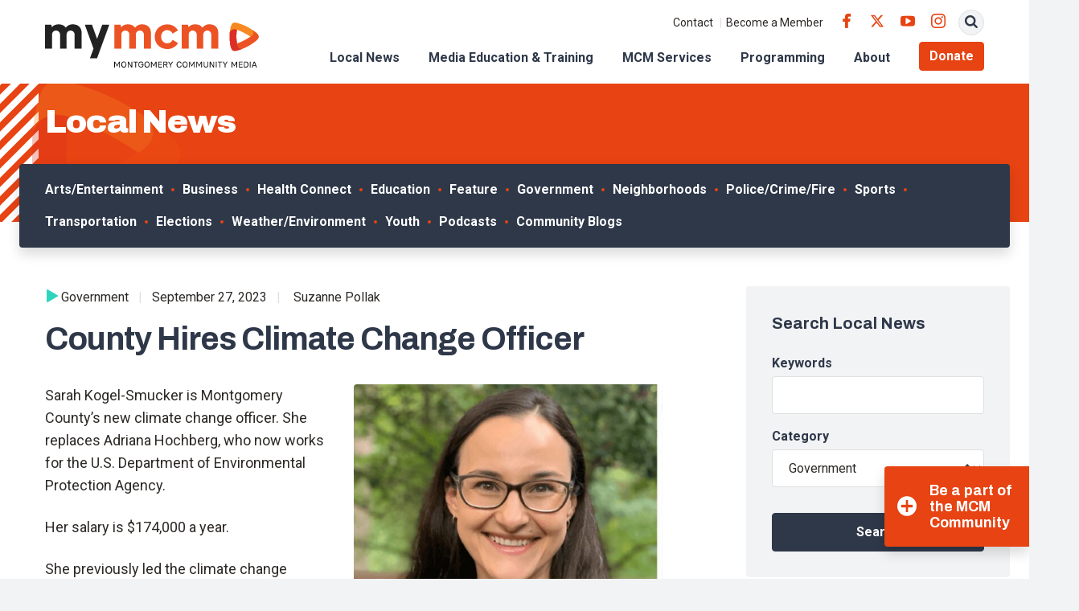

--- FILE ---
content_type: text/html; charset=UTF-8
request_url: https://www.mymcmedia.org/county-hires-climate-change-officer/
body_size: 18818
content:
<!DOCTYPE html>
<html lang="en" class="no-js">

<head>
  <meta charset="utf-8">
  <meta name="viewport" content="width=device-width, initial-scale=1, shrink-to-fit=no">
  <meta name="format-detection" content="telephone=no">

  <link rel="apple-touch-icon" sizes="180x180" href="https://s38408.pcdn.co/wp-content/themes/mymcmedia/src/favicons/apple-touch-icon.png">
  <link rel="icon" type="image/png" sizes="32x32" href="https://s38408.pcdn.co/wp-content/themes/mymcmedia/src/favicons/favicon-32x32.png">
  <link rel="icon" type="image/png" sizes="16x16" href="https://s38408.pcdn.co/wp-content/themes/mymcmedia/src/favicons/favicon-16x16.png">
  <link rel="shortcut icon" href="https://s38408.pcdn.co/wp-content/themes/mymcmedia/src/favicons/favicon.ico">
  <link rel="manifest" href="https://s38408.pcdn.co/wp-content/themes/mymcmedia/src/favicons/site.webmanifest">
  <link rel="mask-icon" href="https://s38408.pcdn.co/wp-content/themes/mymcmedia/src/favicons/safari-pinned-tab.svg" color="#E74313">
  <meta name="msapplication-TileImage" content="https://s38408.pcdn.co/wp-content/themes/mymcmedia/src/favicons/mstile-150x150.png">
  <meta name="msapplication-TileColor" content="#ffffff">
  <meta name="theme-color" content="#ffffff">

  <!-- Google Analytics -->
  <script>
    (function(i, s, o, g, r, a, m) {
      i['GoogleAnalyticsObject'] = r;
      i[r] = i[r] || function() {
        (i[r].q = i[r].q || []).push(arguments)
      }, i[r].l = 1 * new Date();
      a = s.createElement(o),
        m = s.getElementsByTagName(o)[0];
      a.async = 1;
      a.src = g;
      m.parentNode.insertBefore(a, m)
    })(window, document, 'script', '//www.google-analytics.com/analytics.js', 'ga');

    ga('create', 'UA-24746278-1', 'auto');
    ga('send', 'pageview');
  </script>

  <meta name='robots' content='index, follow, max-image-preview:large, max-snippet:-1, max-video-preview:-1' />
	<style>img:is([sizes="auto" i], [sizes^="auto," i]) { contain-intrinsic-size: 3000px 1500px }</style>
	
	<!-- This site is optimized with the Yoast SEO Premium plugin v26.7 (Yoast SEO v26.7) - https://yoast.com/wordpress/plugins/seo/ -->
	<title>County Hires Climate Change Officer - Montgomery Community Media</title>
	<link rel="canonical" href="https://www.mymcmedia.org/county-hires-climate-change-officer/" />
	<meta property="og:locale" content="en_US" />
	<meta property="og:type" content="article" />
	<meta property="og:title" content="County Hires Climate Change Officer" />
	<meta property="og:description" content="Sarah Kogel-Smucker is Montgomery County&#8217;s new climate change officer. She replaces Adriana Hochberg, who now works for the U.S. Department of Environmental Protection Agency. Her salary is $174,000 a year.&hellip; Read More" />
	<meta property="og:url" content="https://www.mymcmedia.org/county-hires-climate-change-officer/" />
	<meta property="og:site_name" content="Montgomery Community Media" />
	<meta property="article:published_time" content="2023-09-27T20:10:52+00:00" />
	<meta property="article:modified_time" content="2023-09-28T13:20:41+00:00" />
	<meta property="og:image" content="https://s38408.pcdn.co/wp-content/uploads/2023/09/sarah-Kogel-Smucker-1.jpg" />
	<meta property="og:image:width" content="1200" />
	<meta property="og:image:height" content="630" />
	<meta property="og:image:type" content="image/jpeg" />
	<meta name="author" content="Suzanne Pollak" />
	<meta name="twitter:card" content="summary_large_image" />
	<meta name="twitter:label1" content="Written by" />
	<meta name="twitter:data1" content="Suzanne Pollak" />
	<meta name="twitter:label2" content="Est. reading time" />
	<meta name="twitter:data2" content="1 minute" />
	<script type="application/ld+json" class="yoast-schema-graph">{"@context":"https://schema.org","@graph":[{"@type":"Article","@id":"https://www.mymcmedia.org/county-hires-climate-change-officer/#article","isPartOf":{"@id":"https://www.mymcmedia.org/county-hires-climate-change-officer/"},"author":{"name":"Suzanne Pollak","@id":"https://www.mymcmedia.org/#/schema/person/4d13ffda818bc42823acfc57f143a38e"},"headline":"County Hires Climate Change Officer","datePublished":"2023-09-27T20:10:52+00:00","dateModified":"2023-09-28T13:20:41+00:00","mainEntityOfPage":{"@id":"https://www.mymcmedia.org/county-hires-climate-change-officer/"},"wordCount":186,"image":{"@id":"https://www.mymcmedia.org/county-hires-climate-change-officer/#primaryimage"},"thumbnailUrl":"https://s38408.pcdn.co/wp-content/uploads/2023/09/sarah-Kogel-Smucker-1.jpg","keywords":["montgomery county","adriana hochberg","sarah kogel-smucker","climate change officer"],"articleSection":["Government"],"inLanguage":"en-US"},{"@type":"WebPage","@id":"https://www.mymcmedia.org/county-hires-climate-change-officer/","url":"https://www.mymcmedia.org/county-hires-climate-change-officer/","name":"County Hires Climate Change Officer - Montgomery Community Media","isPartOf":{"@id":"https://www.mymcmedia.org/#website"},"primaryImageOfPage":{"@id":"https://www.mymcmedia.org/county-hires-climate-change-officer/#primaryimage"},"image":{"@id":"https://www.mymcmedia.org/county-hires-climate-change-officer/#primaryimage"},"thumbnailUrl":"https://s38408.pcdn.co/wp-content/uploads/2023/09/sarah-Kogel-Smucker-1.jpg","datePublished":"2023-09-27T20:10:52+00:00","dateModified":"2023-09-28T13:20:41+00:00","author":{"@id":"https://www.mymcmedia.org/#/schema/person/4d13ffda818bc42823acfc57f143a38e"},"breadcrumb":{"@id":"https://www.mymcmedia.org/county-hires-climate-change-officer/#breadcrumb"},"inLanguage":"en-US","potentialAction":[{"@type":"ReadAction","target":["https://www.mymcmedia.org/county-hires-climate-change-officer/"]}]},{"@type":"ImageObject","inLanguage":"en-US","@id":"https://www.mymcmedia.org/county-hires-climate-change-officer/#primaryimage","url":"https://s38408.pcdn.co/wp-content/uploads/2023/09/sarah-Kogel-Smucker-1.jpg","contentUrl":"https://s38408.pcdn.co/wp-content/uploads/2023/09/sarah-Kogel-Smucker-1.jpg","width":1200,"height":630},{"@type":"BreadcrumbList","@id":"https://www.mymcmedia.org/county-hires-climate-change-officer/#breadcrumb","itemListElement":[{"@type":"ListItem","position":1,"name":"Home","item":"https://www.mymcmedia.org/"},{"@type":"ListItem","position":2,"name":"Local News","item":"https://www.mymcmedia.org/news/"},{"@type":"ListItem","position":3,"name":"County Hires Climate Change Officer"}]},{"@type":"WebSite","@id":"https://www.mymcmedia.org/#website","url":"https://www.mymcmedia.org/","name":"Montgomery Community Media","description":"Indpendent, nonprofit organization providing access to public meda to Montgomery County residents.","potentialAction":[{"@type":"SearchAction","target":{"@type":"EntryPoint","urlTemplate":"https://www.mymcmedia.org/?s={search_term_string}"},"query-input":{"@type":"PropertyValueSpecification","valueRequired":true,"valueName":"search_term_string"}}],"inLanguage":"en-US"},{"@type":"Person","@id":"https://www.mymcmedia.org/#/schema/person/4d13ffda818bc42823acfc57f143a38e","name":"Suzanne Pollak","image":{"@type":"ImageObject","inLanguage":"en-US","@id":"https://www.mymcmedia.org/#/schema/person/image/","url":"https://secure.gravatar.com/avatar/fead85a9571060243ef218a9cc88415796316941ac2ec99e9e73516ac7096ecf?s=96&d=mm&r=g","contentUrl":"https://secure.gravatar.com/avatar/fead85a9571060243ef218a9cc88415796316941ac2ec99e9e73516ac7096ecf?s=96&d=mm&r=g","caption":"Suzanne Pollak"},"sameAs":["michelleq"],"url":"https://www.mymcmedia.org/author/suzanne-pollak/"}]}</script>
	<!-- / Yoast SEO Premium plugin. -->


<link rel='dns-prefetch' href='//www.googletagmanager.com' />
<link rel='dns-prefetch' href='//fonts.googleapis.com' />
<script type="text/javascript">
/* <![CDATA[ */
window._wpemojiSettings = {"baseUrl":"https:\/\/s.w.org\/images\/core\/emoji\/16.0.1\/72x72\/","ext":".png","svgUrl":"https:\/\/s.w.org\/images\/core\/emoji\/16.0.1\/svg\/","svgExt":".svg","source":{"concatemoji":"https:\/\/s38408.pcdn.co\/wp-includes\/js\/wp-emoji-release.min.js?ver=6.8.3"}};
/*! This file is auto-generated */
!function(s,n){var o,i,e;function c(e){try{var t={supportTests:e,timestamp:(new Date).valueOf()};sessionStorage.setItem(o,JSON.stringify(t))}catch(e){}}function p(e,t,n){e.clearRect(0,0,e.canvas.width,e.canvas.height),e.fillText(t,0,0);var t=new Uint32Array(e.getImageData(0,0,e.canvas.width,e.canvas.height).data),a=(e.clearRect(0,0,e.canvas.width,e.canvas.height),e.fillText(n,0,0),new Uint32Array(e.getImageData(0,0,e.canvas.width,e.canvas.height).data));return t.every(function(e,t){return e===a[t]})}function u(e,t){e.clearRect(0,0,e.canvas.width,e.canvas.height),e.fillText(t,0,0);for(var n=e.getImageData(16,16,1,1),a=0;a<n.data.length;a++)if(0!==n.data[a])return!1;return!0}function f(e,t,n,a){switch(t){case"flag":return n(e,"\ud83c\udff3\ufe0f\u200d\u26a7\ufe0f","\ud83c\udff3\ufe0f\u200b\u26a7\ufe0f")?!1:!n(e,"\ud83c\udde8\ud83c\uddf6","\ud83c\udde8\u200b\ud83c\uddf6")&&!n(e,"\ud83c\udff4\udb40\udc67\udb40\udc62\udb40\udc65\udb40\udc6e\udb40\udc67\udb40\udc7f","\ud83c\udff4\u200b\udb40\udc67\u200b\udb40\udc62\u200b\udb40\udc65\u200b\udb40\udc6e\u200b\udb40\udc67\u200b\udb40\udc7f");case"emoji":return!a(e,"\ud83e\udedf")}return!1}function g(e,t,n,a){var r="undefined"!=typeof WorkerGlobalScope&&self instanceof WorkerGlobalScope?new OffscreenCanvas(300,150):s.createElement("canvas"),o=r.getContext("2d",{willReadFrequently:!0}),i=(o.textBaseline="top",o.font="600 32px Arial",{});return e.forEach(function(e){i[e]=t(o,e,n,a)}),i}function t(e){var t=s.createElement("script");t.src=e,t.defer=!0,s.head.appendChild(t)}"undefined"!=typeof Promise&&(o="wpEmojiSettingsSupports",i=["flag","emoji"],n.supports={everything:!0,everythingExceptFlag:!0},e=new Promise(function(e){s.addEventListener("DOMContentLoaded",e,{once:!0})}),new Promise(function(t){var n=function(){try{var e=JSON.parse(sessionStorage.getItem(o));if("object"==typeof e&&"number"==typeof e.timestamp&&(new Date).valueOf()<e.timestamp+604800&&"object"==typeof e.supportTests)return e.supportTests}catch(e){}return null}();if(!n){if("undefined"!=typeof Worker&&"undefined"!=typeof OffscreenCanvas&&"undefined"!=typeof URL&&URL.createObjectURL&&"undefined"!=typeof Blob)try{var e="postMessage("+g.toString()+"("+[JSON.stringify(i),f.toString(),p.toString(),u.toString()].join(",")+"));",a=new Blob([e],{type:"text/javascript"}),r=new Worker(URL.createObjectURL(a),{name:"wpTestEmojiSupports"});return void(r.onmessage=function(e){c(n=e.data),r.terminate(),t(n)})}catch(e){}c(n=g(i,f,p,u))}t(n)}).then(function(e){for(var t in e)n.supports[t]=e[t],n.supports.everything=n.supports.everything&&n.supports[t],"flag"!==t&&(n.supports.everythingExceptFlag=n.supports.everythingExceptFlag&&n.supports[t]);n.supports.everythingExceptFlag=n.supports.everythingExceptFlag&&!n.supports.flag,n.DOMReady=!1,n.readyCallback=function(){n.DOMReady=!0}}).then(function(){return e}).then(function(){var e;n.supports.everything||(n.readyCallback(),(e=n.source||{}).concatemoji?t(e.concatemoji):e.wpemoji&&e.twemoji&&(t(e.twemoji),t(e.wpemoji)))}))}((window,document),window._wpemojiSettings);
/* ]]> */
</script>
<style id='wp-emoji-styles-inline-css' type='text/css'>

	img.wp-smiley, img.emoji {
		display: inline !important;
		border: none !important;
		box-shadow: none !important;
		height: 1em !important;
		width: 1em !important;
		margin: 0 0.07em !important;
		vertical-align: -0.1em !important;
		background: none !important;
		padding: 0 !important;
	}
</style>
<link rel='stylesheet' id='wp-block-library-css' href='https://s38408.pcdn.co/wp-includes/css/dist/block-library/style.min.css?ver=6.8.3' type='text/css' media='all' />
<style id='classic-theme-styles-inline-css' type='text/css'>
/*! This file is auto-generated */
.wp-block-button__link{color:#fff;background-color:#32373c;border-radius:9999px;box-shadow:none;text-decoration:none;padding:calc(.667em + 2px) calc(1.333em + 2px);font-size:1.125em}.wp-block-file__button{background:#32373c;color:#fff;text-decoration:none}
</style>
<style id='widget-for-eventbrite-api-display-eventbrite-events-style-inline-css' type='text/css'>


</style>
<style id='global-styles-inline-css' type='text/css'>
:root{--wp--preset--aspect-ratio--square: 1;--wp--preset--aspect-ratio--4-3: 4/3;--wp--preset--aspect-ratio--3-4: 3/4;--wp--preset--aspect-ratio--3-2: 3/2;--wp--preset--aspect-ratio--2-3: 2/3;--wp--preset--aspect-ratio--16-9: 16/9;--wp--preset--aspect-ratio--9-16: 9/16;--wp--preset--color--black: #000000;--wp--preset--color--cyan-bluish-gray: #abb8c3;--wp--preset--color--white: #ffffff;--wp--preset--color--pale-pink: #f78da7;--wp--preset--color--vivid-red: #cf2e2e;--wp--preset--color--luminous-vivid-orange: #ff6900;--wp--preset--color--luminous-vivid-amber: #fcb900;--wp--preset--color--light-green-cyan: #7bdcb5;--wp--preset--color--vivid-green-cyan: #00d084;--wp--preset--color--pale-cyan-blue: #8ed1fc;--wp--preset--color--vivid-cyan-blue: #0693e3;--wp--preset--color--vivid-purple: #9b51e0;--wp--preset--gradient--vivid-cyan-blue-to-vivid-purple: linear-gradient(135deg,rgba(6,147,227,1) 0%,rgb(155,81,224) 100%);--wp--preset--gradient--light-green-cyan-to-vivid-green-cyan: linear-gradient(135deg,rgb(122,220,180) 0%,rgb(0,208,130) 100%);--wp--preset--gradient--luminous-vivid-amber-to-luminous-vivid-orange: linear-gradient(135deg,rgba(252,185,0,1) 0%,rgba(255,105,0,1) 100%);--wp--preset--gradient--luminous-vivid-orange-to-vivid-red: linear-gradient(135deg,rgba(255,105,0,1) 0%,rgb(207,46,46) 100%);--wp--preset--gradient--very-light-gray-to-cyan-bluish-gray: linear-gradient(135deg,rgb(238,238,238) 0%,rgb(169,184,195) 100%);--wp--preset--gradient--cool-to-warm-spectrum: linear-gradient(135deg,rgb(74,234,220) 0%,rgb(151,120,209) 20%,rgb(207,42,186) 40%,rgb(238,44,130) 60%,rgb(251,105,98) 80%,rgb(254,248,76) 100%);--wp--preset--gradient--blush-light-purple: linear-gradient(135deg,rgb(255,206,236) 0%,rgb(152,150,240) 100%);--wp--preset--gradient--blush-bordeaux: linear-gradient(135deg,rgb(254,205,165) 0%,rgb(254,45,45) 50%,rgb(107,0,62) 100%);--wp--preset--gradient--luminous-dusk: linear-gradient(135deg,rgb(255,203,112) 0%,rgb(199,81,192) 50%,rgb(65,88,208) 100%);--wp--preset--gradient--pale-ocean: linear-gradient(135deg,rgb(255,245,203) 0%,rgb(182,227,212) 50%,rgb(51,167,181) 100%);--wp--preset--gradient--electric-grass: linear-gradient(135deg,rgb(202,248,128) 0%,rgb(113,206,126) 100%);--wp--preset--gradient--midnight: linear-gradient(135deg,rgb(2,3,129) 0%,rgb(40,116,252) 100%);--wp--preset--font-size--small: 13px;--wp--preset--font-size--medium: 20px;--wp--preset--font-size--large: 36px;--wp--preset--font-size--x-large: 42px;--wp--preset--spacing--20: 0.44rem;--wp--preset--spacing--30: 0.67rem;--wp--preset--spacing--40: 1rem;--wp--preset--spacing--50: 1.5rem;--wp--preset--spacing--60: 2.25rem;--wp--preset--spacing--70: 3.38rem;--wp--preset--spacing--80: 5.06rem;--wp--preset--shadow--natural: 6px 6px 9px rgba(0, 0, 0, 0.2);--wp--preset--shadow--deep: 12px 12px 50px rgba(0, 0, 0, 0.4);--wp--preset--shadow--sharp: 6px 6px 0px rgba(0, 0, 0, 0.2);--wp--preset--shadow--outlined: 6px 6px 0px -3px rgba(255, 255, 255, 1), 6px 6px rgba(0, 0, 0, 1);--wp--preset--shadow--crisp: 6px 6px 0px rgba(0, 0, 0, 1);}:where(.is-layout-flex){gap: 0.5em;}:where(.is-layout-grid){gap: 0.5em;}body .is-layout-flex{display: flex;}.is-layout-flex{flex-wrap: wrap;align-items: center;}.is-layout-flex > :is(*, div){margin: 0;}body .is-layout-grid{display: grid;}.is-layout-grid > :is(*, div){margin: 0;}:where(.wp-block-columns.is-layout-flex){gap: 2em;}:where(.wp-block-columns.is-layout-grid){gap: 2em;}:where(.wp-block-post-template.is-layout-flex){gap: 1.25em;}:where(.wp-block-post-template.is-layout-grid){gap: 1.25em;}.has-black-color{color: var(--wp--preset--color--black) !important;}.has-cyan-bluish-gray-color{color: var(--wp--preset--color--cyan-bluish-gray) !important;}.has-white-color{color: var(--wp--preset--color--white) !important;}.has-pale-pink-color{color: var(--wp--preset--color--pale-pink) !important;}.has-vivid-red-color{color: var(--wp--preset--color--vivid-red) !important;}.has-luminous-vivid-orange-color{color: var(--wp--preset--color--luminous-vivid-orange) !important;}.has-luminous-vivid-amber-color{color: var(--wp--preset--color--luminous-vivid-amber) !important;}.has-light-green-cyan-color{color: var(--wp--preset--color--light-green-cyan) !important;}.has-vivid-green-cyan-color{color: var(--wp--preset--color--vivid-green-cyan) !important;}.has-pale-cyan-blue-color{color: var(--wp--preset--color--pale-cyan-blue) !important;}.has-vivid-cyan-blue-color{color: var(--wp--preset--color--vivid-cyan-blue) !important;}.has-vivid-purple-color{color: var(--wp--preset--color--vivid-purple) !important;}.has-black-background-color{background-color: var(--wp--preset--color--black) !important;}.has-cyan-bluish-gray-background-color{background-color: var(--wp--preset--color--cyan-bluish-gray) !important;}.has-white-background-color{background-color: var(--wp--preset--color--white) !important;}.has-pale-pink-background-color{background-color: var(--wp--preset--color--pale-pink) !important;}.has-vivid-red-background-color{background-color: var(--wp--preset--color--vivid-red) !important;}.has-luminous-vivid-orange-background-color{background-color: var(--wp--preset--color--luminous-vivid-orange) !important;}.has-luminous-vivid-amber-background-color{background-color: var(--wp--preset--color--luminous-vivid-amber) !important;}.has-light-green-cyan-background-color{background-color: var(--wp--preset--color--light-green-cyan) !important;}.has-vivid-green-cyan-background-color{background-color: var(--wp--preset--color--vivid-green-cyan) !important;}.has-pale-cyan-blue-background-color{background-color: var(--wp--preset--color--pale-cyan-blue) !important;}.has-vivid-cyan-blue-background-color{background-color: var(--wp--preset--color--vivid-cyan-blue) !important;}.has-vivid-purple-background-color{background-color: var(--wp--preset--color--vivid-purple) !important;}.has-black-border-color{border-color: var(--wp--preset--color--black) !important;}.has-cyan-bluish-gray-border-color{border-color: var(--wp--preset--color--cyan-bluish-gray) !important;}.has-white-border-color{border-color: var(--wp--preset--color--white) !important;}.has-pale-pink-border-color{border-color: var(--wp--preset--color--pale-pink) !important;}.has-vivid-red-border-color{border-color: var(--wp--preset--color--vivid-red) !important;}.has-luminous-vivid-orange-border-color{border-color: var(--wp--preset--color--luminous-vivid-orange) !important;}.has-luminous-vivid-amber-border-color{border-color: var(--wp--preset--color--luminous-vivid-amber) !important;}.has-light-green-cyan-border-color{border-color: var(--wp--preset--color--light-green-cyan) !important;}.has-vivid-green-cyan-border-color{border-color: var(--wp--preset--color--vivid-green-cyan) !important;}.has-pale-cyan-blue-border-color{border-color: var(--wp--preset--color--pale-cyan-blue) !important;}.has-vivid-cyan-blue-border-color{border-color: var(--wp--preset--color--vivid-cyan-blue) !important;}.has-vivid-purple-border-color{border-color: var(--wp--preset--color--vivid-purple) !important;}.has-vivid-cyan-blue-to-vivid-purple-gradient-background{background: var(--wp--preset--gradient--vivid-cyan-blue-to-vivid-purple) !important;}.has-light-green-cyan-to-vivid-green-cyan-gradient-background{background: var(--wp--preset--gradient--light-green-cyan-to-vivid-green-cyan) !important;}.has-luminous-vivid-amber-to-luminous-vivid-orange-gradient-background{background: var(--wp--preset--gradient--luminous-vivid-amber-to-luminous-vivid-orange) !important;}.has-luminous-vivid-orange-to-vivid-red-gradient-background{background: var(--wp--preset--gradient--luminous-vivid-orange-to-vivid-red) !important;}.has-very-light-gray-to-cyan-bluish-gray-gradient-background{background: var(--wp--preset--gradient--very-light-gray-to-cyan-bluish-gray) !important;}.has-cool-to-warm-spectrum-gradient-background{background: var(--wp--preset--gradient--cool-to-warm-spectrum) !important;}.has-blush-light-purple-gradient-background{background: var(--wp--preset--gradient--blush-light-purple) !important;}.has-blush-bordeaux-gradient-background{background: var(--wp--preset--gradient--blush-bordeaux) !important;}.has-luminous-dusk-gradient-background{background: var(--wp--preset--gradient--luminous-dusk) !important;}.has-pale-ocean-gradient-background{background: var(--wp--preset--gradient--pale-ocean) !important;}.has-electric-grass-gradient-background{background: var(--wp--preset--gradient--electric-grass) !important;}.has-midnight-gradient-background{background: var(--wp--preset--gradient--midnight) !important;}.has-small-font-size{font-size: var(--wp--preset--font-size--small) !important;}.has-medium-font-size{font-size: var(--wp--preset--font-size--medium) !important;}.has-large-font-size{font-size: var(--wp--preset--font-size--large) !important;}.has-x-large-font-size{font-size: var(--wp--preset--font-size--x-large) !important;}
:where(.wp-block-post-template.is-layout-flex){gap: 1.25em;}:where(.wp-block-post-template.is-layout-grid){gap: 1.25em;}
:where(.wp-block-columns.is-layout-flex){gap: 2em;}:where(.wp-block-columns.is-layout-grid){gap: 2em;}
:root :where(.wp-block-pullquote){font-size: 1.5em;line-height: 1.6;}
</style>
<link rel='stylesheet' id='finalTilesGallery_stylesheet-css' href='https://s38408.pcdn.co/wp-content/plugins/final-tiles-grid-gallery-lite/scripts/ftg.css?ver=3.6.10' type='text/css' media='all' />
<link rel='stylesheet' id='fontawesome_stylesheet-css' href='https://s38408.pcdn.co/wp-content/plugins/final-tiles-grid-gallery-lite/fonts/font-awesome/css/font-awesome.min.css?ver=6.8.3' type='text/css' media='all' />
<link rel='stylesheet' id='wooslider-flexslider-css' href='https://s38408.pcdn.co/wp-content/plugins/wooslider/assets/css/flexslider.css?ver=2.0.1' type='text/css' media='all' />
<link rel='stylesheet' id='wooslider-common-css' href='https://s38408.pcdn.co/wp-content/plugins/wooslider/assets/css/style.css?ver=2.0.1' type='text/css' media='all' />
<link rel='stylesheet' id='widget-for-eventbrite-api-css' href='https://s38408.pcdn.co/wp-content/plugins/widget-for-eventbrite-api/frontend/css/frontend.css?ver=6.5.3' type='text/css' media='all' />
<link rel='stylesheet' id='google-fonts-css' href='https://fonts.googleapis.com/css2?family=Archivo:ital,wght@0,400;0,700;0,900;1,400;1,700;1,900&#038;family=Roboto:ital,wght@0,400;0,500;0,700;1,400;1,500;1,700&#038;display=swap' type='text/css' media='all' />
<link rel='stylesheet' id='icomoon-css' href='https://s38408.pcdn.co/wp-content/themes/mymcmedia/src/fonts/icomoon/style.css?ver=6.8.3' type='text/css' media='all' />
<link rel='stylesheet' id='style-css' href='https://s38408.pcdn.co/wp-content/themes/mymcmedia/dist/css/style.css?ver=20230307-214111' type='text/css' media='all' />
<link rel='stylesheet' id='simcal-qtip-css' href='https://s38408.pcdn.co/wp-content/plugins/google-calendar-events/assets/generated/vendor/jquery.qtip.min.css?ver=3.6.1' type='text/css' media='all' />
<link rel='stylesheet' id='simcal-default-calendar-grid-css' href='https://s38408.pcdn.co/wp-content/plugins/google-calendar-events/assets/generated/default-calendar-grid.min.css?ver=3.6.1' type='text/css' media='all' />
<link rel='stylesheet' id='simcal-default-calendar-list-css' href='https://s38408.pcdn.co/wp-content/plugins/google-calendar-events/assets/generated/default-calendar-list.min.css?ver=3.6.1' type='text/css' media='all' />
<script type="text/javascript" id="widget-for-eventbrite-api-display-eventbrite-events-script-js-extra">
/* <![CDATA[ */
var wfea_freemius = {"current_plan":"PLAN_NAME","can_use_premium_code":"","is_plan_silver":"","is_plan_gold":"","is_plan_platinum":""};
var wfea_controls_meta = {"common":{"free":[{"name":"wfea_limit","label":"Number of Events to Display","type":"number","args":{"default":5}},{"name":"wfea_order_by","label":"Event Sort Order","type":"select2","args":{"options":{"asc":"Ascending Date","desc":"Descending Date","created_asc":"Created Date \u2013 ascending","created_desc":"Created Date \u2013 descending","published_asc":"EB Published Ascending","published_desc":"EB Published Descending"}}}]},"display":{"free":[{"name":"wfea_booknow","label":"Book Now button"},{"name":"wfea_date","label":"Event Date\/Time in Heading","args":{"condition":{"wfea_layout!":"short_date"}}},{"name":"wfea_excerpt","label":"Excerpt of Event Summary"},{"name":"wfea_thumb","label":"Image Display"},{"name":"wfea_thumb_original","label":"High Resolution Image","args":{"condition":{"wfea_thumb":["true"]}}},{"name":"wfea_readmore","label":"Read More Link on Excerpt","args":{"condition":{"wfea_layout!":["cal","cal_list"]}}}]},"enabling":{"free":[{"name":"wfea_newtab","label":"Link to EB in New Tab","args":{"default":"","condition":{"wfea_layout!":["cal","cal_list"]}}}]},"filtering":[],"selection":{"free":[{"name":"wfea_status","label":"Event Status","type":"select2","args":{"options":{"live":"Live","started":"Started","ended":"Ended","canceled":"Canceled","draft":"Draft","all":"All"},"default":"live","multiple":"true"}}]},"settings":{"free":[{"name":"wfea_booknow_text","label":"Book Now Wording","type":"text","args":{"default":"Register >>"}},{"name":"wfea_css_class","label":"Custom CSS Class","type":"text"},{"name":"wfea_cssID","label":"Custom CSS ID","type":"text"},{"name":"wfea_thumb_align","label":"Image Alignment","type":"select2","args":{"options":{"eaw-alignleft":"Left","eaw-alignright":"Right","eaw-aligncenter":"Center"},"condition":{"wfea_layout":"widget"},"default":"eaw-alignright"}},{"name":"wfea_length","label":"Length of Description","type":"number"},{"name":"wfea_thumb_width","label":"Image Width","type":"number","args":{"condition":{"wfea_layout":"widget"},"default":350,"max":""}},{"name":"wfea_thumb_default","label":"Default Image","type":"text"},{"name":"wfea_readmore_text","label":"Read More Wording","type":"text","args":{"default":"Read More >>","condition":{"wfea_layout!":["cal","cal_list"]}}}]},"ajaxurl":"https:\/\/www.mymcmedia.org\/wp-admin\/admin-ajax.php","nonce":"08d9857663"};
/* ]]> */
</script>
<script type="text/javascript" src="https://s38408.pcdn.co/wp-includes/js/jquery/jquery.min.js?ver=3.7.1" id="jquery-core-js"></script>
<script type="text/javascript" src="https://s38408.pcdn.co/wp-includes/js/jquery/jquery-migrate.min.js?ver=3.4.1" id="jquery-migrate-js"></script>
<script type="text/javascript" src="https://s38408.pcdn.co/wp-includes/js/jquery/ui/core.min.js?ver=1.13.3" id="jquery-ui-core-js"></script>
<script type="text/javascript" src="https://s38408.pcdn.co/wp-includes/js/jquery/ui/mouse.min.js?ver=1.13.3" id="jquery-ui-mouse-js"></script>
<script type="text/javascript" src="https://s38408.pcdn.co/wp-includes/js/jquery/ui/resizable.min.js?ver=1.13.3" id="jquery-ui-resizable-js"></script>
<script type="text/javascript" src="https://s38408.pcdn.co/wp-includes/js/jquery/ui/draggable.min.js?ver=1.13.3" id="jquery-ui-draggable-js"></script>
<script type="text/javascript" src="https://s38408.pcdn.co/wp-includes/js/jquery/ui/controlgroup.min.js?ver=1.13.3" id="jquery-ui-controlgroup-js"></script>
<script type="text/javascript" src="https://s38408.pcdn.co/wp-includes/js/jquery/ui/checkboxradio.min.js?ver=1.13.3" id="jquery-ui-checkboxradio-js"></script>
<script type="text/javascript" src="https://s38408.pcdn.co/wp-includes/js/jquery/ui/button.min.js?ver=1.13.3" id="jquery-ui-button-js"></script>
<script type="text/javascript" src="https://s38408.pcdn.co/wp-includes/js/jquery/ui/dialog.min.js?ver=1.13.3" id="jquery-ui-dialog-js"></script>
<script type="text/javascript" id="widget-for-eventbrite-api-js-extra">
/* <![CDATA[ */
var wfea_frontend = {"ajaxurl":"https:\/\/www.mymcmedia.org\/wp-admin\/admin-ajax.php","nonce":"686df7a9b5"};
/* ]]> */
</script>
<script type="text/javascript" id="widget-for-eventbrite-api-js-before">
/* <![CDATA[ */
console.debug = function() {};
/* ]]> */
</script>
<script type="text/javascript" src="https://s38408.pcdn.co/wp-content/plugins/widget-for-eventbrite-api/frontend/js/frontend.js?ver=6.5.3" id="widget-for-eventbrite-api-js"></script>

<!-- Google tag (gtag.js) snippet added by Site Kit -->
<!-- Google Analytics snippet added by Site Kit -->
<!-- Google Ads snippet added by Site Kit -->
<script type="text/javascript" src="https://www.googletagmanager.com/gtag/js?id=GT-WKGP733" id="google_gtagjs-js" async></script>
<script type="text/javascript" id="google_gtagjs-js-after">
/* <![CDATA[ */
window.dataLayer = window.dataLayer || [];function gtag(){dataLayer.push(arguments);}
gtag("set","linker",{"domains":["www.mymcmedia.org"]});
gtag("js", new Date());
gtag("set", "developer_id.dZTNiMT", true);
gtag("config", "GT-WKGP733");
gtag("config", "AW-1005953353");
 window._googlesitekit = window._googlesitekit || {}; window._googlesitekit.throttledEvents = []; window._googlesitekit.gtagEvent = (name, data) => { var key = JSON.stringify( { name, data } ); if ( !! window._googlesitekit.throttledEvents[ key ] ) { return; } window._googlesitekit.throttledEvents[ key ] = true; setTimeout( () => { delete window._googlesitekit.throttledEvents[ key ]; }, 5 ); gtag( "event", name, { ...data, event_source: "site-kit" } ); }; 
/* ]]> */
</script>
<link rel="https://api.w.org/" href="https://www.mymcmedia.org/wp-json/" /><link rel="alternate" title="JSON" type="application/json" href="https://www.mymcmedia.org/wp-json/wp/v2/posts/101673" /><link rel="EditURI" type="application/rsd+xml" title="RSD" href="https://www.mymcmedia.org/xmlrpc.php?rsd" />
<meta name="generator" content="WordPress 6.8.3" />
<link rel='shortlink' href='https://www.mymcmedia.org/?p=101673' />
<link rel="alternate" title="oEmbed (JSON)" type="application/json+oembed" href="https://www.mymcmedia.org/wp-json/oembed/1.0/embed?url=https%3A%2F%2Fwww.mymcmedia.org%2Fcounty-hires-climate-change-officer%2F" />
<link rel="alternate" title="oEmbed (XML)" type="text/xml+oembed" href="https://www.mymcmedia.org/wp-json/oembed/1.0/embed?url=https%3A%2F%2Fwww.mymcmedia.org%2Fcounty-hires-climate-change-officer%2F&#038;format=xml" />
<meta name="generator" content="Site Kit by Google 1.170.0" /><meta name="et-api-version" content="v1"><meta name="et-api-origin" content="https://www.mymcmedia.org"><link rel="https://theeventscalendar.com/" href="https://www.mymcmedia.org/wp-json/tribe/tickets/v1/" /><meta name="tec-api-version" content="v1"><meta name="tec-api-origin" content="https://www.mymcmedia.org"><link rel="alternate" href="https://www.mymcmedia.org/wp-json/tribe/events/v1/" />
<!-- Google Tag Manager snippet added by Site Kit -->
<script type="text/javascript">
/* <![CDATA[ */

			( function( w, d, s, l, i ) {
				w[l] = w[l] || [];
				w[l].push( {'gtm.start': new Date().getTime(), event: 'gtm.js'} );
				var f = d.getElementsByTagName( s )[0],
					j = d.createElement( s ), dl = l != 'dataLayer' ? '&l=' + l : '';
				j.async = true;
				j.src = 'https://www.googletagmanager.com/gtm.js?id=' + i + dl;
				f.parentNode.insertBefore( j, f );
			} )( window, document, 'script', 'dataLayer', 'GTM-P83JQ3F' );
			
/* ]]> */
</script>

<!-- End Google Tag Manager snippet added by Site Kit -->
		<style type="text/css" id="wp-custom-css">
			.page-id-867 .hero-form .gform_wrapper.gravity-theme .gform_footer {
  position: static;
  margin-top: 16px
}

.page-id-867 .hero-form .gform_footer.top_label {
  padding-left: 0 !important
}


.donation-form .section {
  background-color: #fff;
  display: initial;
  text-align: left;
  padding: 0
}

.donation-form .donation-form h3 {
  margin-top: 1.5rem
}

.donation-form select {
  background-color: #fff
}

.donation-form .radio input,
.page-id-1801 .donation-form .checkbox input {
  margin-right: 6px
}

.donation-form #express-submit {
  color: #fff;
  background-color: #e74313;
  border-color: #e74313;
  display: inline-block;
  font-family: Roboto, sans-serif;
  font-weight: 600;
  text-align: center;
  text-decoration: none;
  vertical-align: middle;
  user-select: none;
  border: .0625rem solid transparent;
  padding: .6875rem 1rem;
  font-size: 1rem;
  line-height: 1.5;
  border-radius: .25rem;
  transition: color .15s ease-in-out, background-color .15s ease-in-out, border-color .15s ease-in-out, box-shadow .15s ease-in-out;
  margin-top: 24px;
}

.donation-form #express-submit:hover {
  color: #fff;
  background-color: #ed6a25;
  border-color: #ed6a25;
}

.studio-rentals-form #field_7_6 {
  margin-top: 1rem;
}

.studio-rentals-form #input_7_6 {
  background-color: #434c5c;
  padding: .65972rem 1rem;
  border-radius: .25rem;
  min-height: 200px;
}

.studio-rentals-form #field_7_11 {
  margin-top: 1rem;
}

.studio-rentals-form #input_7_11 {
  height: 48px;
  display: flex;
  align-items: center;
  background-color: #434c5c;
  padding: .65972rem 1rem;
  border-radius: .25rem;
}

.studio-rentals-form #input_7_11 .gchoice {
  display: inline-block;
  margin-right: 1rem;
}

.studio-rentals-form #input_7_5 {
  min-height: 200px;
}		</style>
		</head>

<body class="wp-singular post-template-default single single-post postid-101673 single-format-standard wp-theme-mymcmedia tribe-no-js tec-no-tickets-on-recurring tec-no-rsvp-on-recurring tribe-theme-mymcmedia">
  <div id="page" class="hfeed site">
    <a class="skip-link sr-only sr-only-focusable" href="#content">Skip to content</a>

    
    <header id="header" class="site-header">
      <nav id="site-nav" class="navbar navbar-expand-lg site-navbar" aria-labelledby="site-nav-label">
        <div class="navbar-area-1">
          <div class="container">
            <h1 class="navbar-brand">
              <a rel="home" href="https://www.mymcmedia.org" itemprop="url">
                <img class="site-logo" src="https://s38408.pcdn.co/wp-content/themes/mymcmedia/src/img/site-logo.svg" alt="Montgomery Community Media logo">
              </a>
            </h1>

            <button class="navbar-toggler" type="button" data-toggle="collapse" data-target="#navbarNav" aria-controls="navbarNav" aria-expanded="false" aria-label="Toggle navigation">
              <span class="navbar-toggler-icon"></span>
            </button>
          </div>
        </div>

        <div class="navbar-area-2">
          <div class="container navbar-nav-container">
            <h2 id="site-nav-label" class="sr-only">Main Navigation</h2>

            <div id="navbarNav" class="collapse navbar-collapse">
              <div class="navbar-nav-wrap">
                                  <ul class="navbar-nav">
                                          <li class="nav-item has-sub-menu has-full-dropdown">

                                                  <a class="nav-link" href="https://www.mymcmedia.org/local-news/" target="_self">
                            Local News                            <span class="sub-menu-toggler"></span>                          </a>
                        
                                                  <div class="dropdown">
                            <div class="dropdown-inner">
                                                              <h6 class="sub-menu-heading">Local News Categories</h6>
                              
                              <ul class="sub-menu sub-menu-categories">

                                                                    <li>
                                      <a href="https://www.mymcmedia.org/category/arts/" target="_self">
                                        <img width="100" height="100" src="https://s38408.pcdn.co/wp-content/uploads/2021/06/art-thumbnail.jpg" class="attachment-thumbnail size-thumbnail" alt="" decoding="async" />                                        Arts/Entertainment                                      </a>
                                    </li>
                                                                    <li>
                                      <a href="https://www.mymcmedia.org/category/business/" target="_self">
                                        <img width="100" height="100" src="https://s38408.pcdn.co/wp-content/uploads/2021/06/business-thumbnail.jpg" class="attachment-thumbnail size-thumbnail" alt="" decoding="async" />                                        Business                                      </a>
                                    </li>
                                                                    <li>
                                      <a href="https://www.mymcmedia.org/category/education/" target="_self">
                                        <img width="100" height="100" src="https://s38408.pcdn.co/wp-content/uploads/2021/06/education-thumbnail.jpg" class="attachment-thumbnail size-thumbnail" alt="" decoding="async" />                                        Education                                      </a>
                                    </li>
                                                                    <li>
                                      <a href="https://www.mymcmedia.org/category/government/" target="_self">
                                        <img width="100" height="100" src="https://s38408.pcdn.co/wp-content/uploads/2021/06/government-thumbnail.jpg" class="attachment-thumbnail size-thumbnail" alt="" decoding="async" />                                        Government                                      </a>
                                    </li>
                                                                    <li>
                                      <a href="https://www.mymcmedia.org/mcm-health-connect/" target="_self">
                                        <img width="100" height="100" src="https://s38408.pcdn.co/wp-content/uploads/2021/06/covid-thumbnail.jpg" class="attachment-thumbnail size-thumbnail" alt="" decoding="async" />                                        Health Connect                                      </a>
                                    </li>
                                                                    <li>
                                      <a href="https://www.mymcmedia.org/hola-montgomery/" target="_self">
                                        <img width="100" height="100" src="https://s38408.pcdn.co/wp-content/uploads/2021/06/hola-montgomery-thumbnail.jpg" class="attachment-thumbnail size-thumbnail" alt="" decoding="async" />                                        Hola Montgomery                                      </a>
                                    </li>
                                                                    <li>
                                      <a href="https://www.mymcmedia.org/category/police-and-fire/" target="_self">
                                        <img width="100" height="100" src="https://s38408.pcdn.co/wp-content/uploads/2021/06/police-thumbnail.jpg" class="attachment-thumbnail size-thumbnail" alt="" decoding="async" />                                        Police/Crime/Fire                                      </a>
                                    </li>
                                                                    <li>
                                      <a href="https://www.mymcmedia.org/category/sports/" target="_self">
                                        <img width="100" height="100" src="https://s38408.pcdn.co/wp-content/uploads/2021/06/sports-thumbnail.jpg" class="attachment-thumbnail size-thumbnail" alt="" decoding="async" />                                        Sports                                      </a>
                                    </li>
                                                                    <li>
                                      <a href="https://www.mymcmedia.org/category/transportation/" target="_self">
                                        <img width="100" height="100" src="https://s38408.pcdn.co/wp-content/uploads/2021/06/transportation-thumbnail.jpg" class="attachment-thumbnail size-thumbnail" alt="" decoding="async" />                                        Transportation                                      </a>
                                    </li>
                                                                    <li>
                                      <a href="https://www.mymcmedia.org/category/vote/" target="_self">
                                        <img width="100" height="100" src="https://s38408.pcdn.co/wp-content/uploads/2021/11/vote-thumbnail.jpg" class="attachment-thumbnail size-thumbnail" alt="" decoding="async" />                                        Elections                                      </a>
                                    </li>
                                                                    <li>
                                      <a href="https://www.mymcmedia.org/category/weather-environment/" target="_self">
                                        <img width="100" height="100" src="https://s38408.pcdn.co/wp-content/uploads/2021/09/tree-four-season-collage-picture-id1287244794.jpg" class="attachment-thumbnail size-thumbnail" alt="" decoding="async" />                                        Weather/Environment                                      </a>
                                    </li>
                                                                    <li>
                                      <a href="https://www.mymcmedia.org/category/youth/" target="_self">
                                        <img width="100" height="100" src="https://s38408.pcdn.co/wp-content/uploads/2021/11/youth-thumbnail.jpg" class="attachment-thumbnail size-thumbnail" alt="" decoding="async" />                                        Youth                                      </a>
                                    </li>
                                                                    <li>
                                      <a href="https://www.mymcmedia.org/community-blogs/" target="_self">
                                        <img width="100" height="100" src="https://s38408.pcdn.co/wp-content/uploads/2021/06/community-thumbnail.jpg" class="attachment-thumbnail size-thumbnail" alt="" decoding="async" />                                        Community Blogs                                      </a>
                                    </li>
                                                                    <li>
                                      <a href="https://www.mymcmedia.org/upcoming-events/" target="_self">
                                        <img width="100" height="100" src="https://s38408.pcdn.co/wp-content/uploads/2025/11/upcoming-events-thumbnail.png" class="attachment-thumbnail size-thumbnail" alt="" decoding="async" />                                        Upcoming Events                                      </a>
                                    </li>
                                
                              </ul>
                            </div>
                          </div>

                        
                      </li>
                                          <li class="nav-item has-sub-menu has-full-dropdown">

                                                  <a class="nav-link" href="https://www.mymcmedia.org/media-education-training/" target="_self">
                            Media Education &amp; Training                            <span class="sub-menu-toggler"></span>                          </a>
                        
                        
                          <div class="dropdown">
                            <div class="dropdown-inner">
                              <div class="row">

                                                                    <div class="col-12 col-md-6 col-lg-4 mb-4 mb-lg-0">
                                      <a href="/classes" target="_self">
                                        <div class="menu-imgbox">
                                          <div class="imgbox-img">
                                            <img width="448" height="252" src="https://s38408.pcdn.co/wp-content/uploads/2023/03/video-camera-16x9-1-448x252.jpg" class="attachment-448x252_crop size-448x252_crop" alt="" decoding="async" fetchpriority="high" srcset="https://s38408.pcdn.co/wp-content/uploads/2023/03/video-camera-16x9-1-448x252.jpg 448w, https://s38408.pcdn.co/wp-content/uploads/2023/03/video-camera-16x9-1-300x169.jpg 300w, https://s38408.pcdn.co/wp-content/uploads/2023/03/video-camera-16x9-1-1024x576.jpg 1024w, https://s38408.pcdn.co/wp-content/uploads/2023/03/video-camera-16x9-1-768x432.jpg 768w, https://s38408.pcdn.co/wp-content/uploads/2023/03/video-camera-16x9-1-688x387.jpg 688w, https://s38408.pcdn.co/wp-content/uploads/2023/03/video-camera-16x9-1.jpg 1200w" sizes="(max-width: 448px) 100vw, 448px" />                                          </div>

                                          <span class="h4 imgbox-text">Classes, Programs and Events</span>
                                        </div>
                                      </a>
                                    </div>
                                                                    <div class="col-12 col-md-6 col-lg-4 mb-4 mb-lg-0">
                                      <a href="/media-education-training/membership" target="_self">
                                        <div class="menu-imgbox">
                                          <div class="imgbox-img">
                                            <img width="448" height="252" src="https://s38408.pcdn.co/wp-content/uploads/2023/03/group-huddle-16x9-1-448x252.jpg" class="attachment-448x252_crop size-448x252_crop" alt="" decoding="async" srcset="https://s38408.pcdn.co/wp-content/uploads/2023/03/group-huddle-16x9-1-448x252.jpg 448w, https://s38408.pcdn.co/wp-content/uploads/2023/03/group-huddle-16x9-1-300x169.jpg 300w, https://s38408.pcdn.co/wp-content/uploads/2023/03/group-huddle-16x9-1-1024x576.jpg 1024w, https://s38408.pcdn.co/wp-content/uploads/2023/03/group-huddle-16x9-1-768x432.jpg 768w, https://s38408.pcdn.co/wp-content/uploads/2023/03/group-huddle-16x9-1-688x387.jpg 688w, https://s38408.pcdn.co/wp-content/uploads/2023/03/group-huddle-16x9-1.jpg 1200w" sizes="(max-width: 448px) 100vw, 448px" />                                          </div>

                                          <span class="h4 imgbox-text">Membership</span>
                                        </div>
                                      </a>
                                    </div>
                                
                                <div class="col-12 col-lg-4">
                                  <ul class="sub-menu">

                                                                                                                  <li>
                                          <a href="https://www.mymcmedia.org/classes/" target="_self">
                                            Classes &amp; Programs                                          </a>
                                        </li>
                                                                                                                                                        <li>
                                          <a href="/training-videos" target="_self">
                                            Training Videos                                          </a>
                                        </li>
                                                                                                                                                        <li>
                                          <a href="https://www.mymcmedia.org/media-education-training/doing-business-with-mcm/" target="_self">
                                            Produce a Show for MCM                                          </a>
                                        </li>
                                                                                                                                                        <li>
                                          <a href="https://www.mymcmedia.org/media-education-training/our-impact/" target="_self">
                                            Our Impact                                          </a>
                                        </li>
                                                                          
                                  </ul>
                                </div>

                              </div>
                            </div>
                          </div>

                        
                      </li>
                                          <li class="nav-item has-sub-menu">

                                                  <a class="nav-link" href="https://www.mymcmedia.org/services" target="_self">
                            MCM Services                            <span class="sub-menu-toggler"></span>                          </a>
                        
                                                  <div class="dropdown">
                            <div class="dropdown-inner">
                              <ul class="sub-menu">

                                                                                                      <li>
                                      <a href="https://www.mymcmedia.org/services/production-services/" target="_self">
                                        Production Services                                      </a>
                                    </li>
                                                                                                                                        <li>
                                      <a href="https://www.mymcmedia.org/studio-rentals/" target="_self">
                                        Studio Rentals                                      </a>
                                    </li>
                                                                                                                                        <li>
                                      <a href="https://www.mymcmedia.org/community-blogs/" target="_self">
                                        Community Blogs                                      </a>
                                    </li>
                                                                  
                              </ul>
                            </div>
                          </div>

                        
                      </li>
                                          <li class="nav-item has-sub-menu">

                                                  <a class="nav-link" href="https://www.mymcmedia.org/channels/" target="_self">
                            Programming                            <span class="sub-menu-toggler"></span>                          </a>
                        
                                                  <div class="dropdown">
                            <div class="dropdown-inner">
                              <ul class="sub-menu">

                                                                                                      <li>
                                      <a href="https://www.mymcmedia.org/local-news/the-pulse-montgomery-county/" target="_self">
                                        The Pulse                                      </a>
                                    </li>
                                                                                                                                        <li>
                                      <a href="https://reflect-montgomerycommunitymedia.cablecast.tv/internetchannel/watch-now?site=1" target="_blank">
                                        Access 19                                      </a>
                                    </li>
                                                                                                                                        <li>
                                      <a href="https://reflect-montgomerycommunitymedia.cablecast.tv/internetchannel/watch-now?site=2" target="_blank">
                                        Montgomery Channel 21                                      </a>
                                    </li>
                                                                                                                                        <li>
                                      <a href="http://www.youtube.com/myMCMedia" target="_blank">
                                        YouTube Channel                                      </a>
                                    </li>
                                                                                                                                        <li>
                                      <a href="https://www.mymcmedia.org/category/podcasts/" target="_self">
                                        Podcasts                                      </a>
                                    </li>
                                                                  
                              </ul>
                            </div>
                          </div>

                        
                      </li>
                                          <li class="nav-item has-sub-menu">

                                                  <a class="nav-link" href="https://www.mymcmedia.org/about/" target="_self">
                            About                            <span class="sub-menu-toggler"></span>                          </a>
                        
                                                  <div class="dropdown">
                            <div class="dropdown-inner">
                              <ul class="sub-menu">

                                                                                                      <li>
                                      <a href="https://www.mymcmedia.org/management/" target="_self">
                                        Management                                      </a>
                                    </li>
                                                                                                                                        <li>
                                      <a href="https://www.mymcmedia.org/board-of-directors/" target="_self">
                                        Board of Directors                                      </a>
                                    </li>
                                                                                                                                        <li>
                                      <a href="https://www.mymcmedia.org/about/privacy-policy/" target="_self">
                                        Privacy Policy                                      </a>
                                    </li>
                                                                  
                              </ul>
                            </div>
                          </div>

                        
                      </li>
                    
                  </ul>
                
                
                                  <a class="btn btn-sm btn-primary text-nowrap" href="https://buy.stripe.com/7sI29oe1o2h14akcMS" target="_blank">
                    Donate                  </a>
                
                              </div>

              <div class="navbar-utility">
                <div class="site-search">
                  <div id="navbarSearch" class="collapse search-collapse">
                    <div class="search-body">
                      <form class="search-form" method="get" action="https://www.mymcmedia.org" role="search">
                        <label class="sr-only" for="search">Search for:</label>
                        <div class="input-group">
                          <input type="search" class="form-control search-field" placeholder="Search&hellip;" value="" name="s" id="search">
                          <div class="input-group-append">
                            <button type="submit" class="btn btn-primary search-submit"><span class="icon icon-search"></span><span class="sr-only">Search</span></button>
                          </div>
                        </div>
                      </form>
                    </div>
                  </div>
                </div>

                <ul id="menu-header" class="menu header-menu"><li id="menu-item-930" class="menu-item menu-item-type-post_type menu-item-object-page menu-item-930"><a href="https://www.mymcmedia.org/contact/">Contact</a></li>
<li id="menu-item-105929" class="menu-item menu-item-type-post_type menu-item-object-page menu-item-105929"><a href="https://www.mymcmedia.org/media-education-training/membership/">Become a Member</a></li>
</ul>
                <nav class="navbar-social">
                  <h6 class="navbar-social-title sr-only">Follow Us</h6>

                  <ul id="menu-social" class="nav navbar-social-nav"><li id="menu-item-812" class="menu-item menu-item-type-custom menu-item-object-custom menu-item-812"><a target="_blank" href="http://www.facebook.com/pages/Montgomery-Community-Media/116350138436607" title="Facebook" class="icon icon-facebook"><span class="sr-only">Facebook</span></a></li>
<li id="menu-item-931" class="menu-item menu-item-type-custom menu-item-object-custom menu-item-931"><a target="_blank" href="http://www.twitter.com/mymcmedia" title="Twitter" class="icon icon-x"><span class="sr-only">Twitter</span></a></li>
<li id="menu-item-932" class="menu-item menu-item-type-custom menu-item-object-custom menu-item-932"><a target="_blank" href="http://www.youtube.com/myMCMedia" title="YouTube" class="icon icon-youtube"><span class="sr-only">YouTube</span></a></li>
<li id="menu-item-933" class="menu-item menu-item-type-custom menu-item-object-custom menu-item-933"><a target="_blank" href="http://instagram.com/mymcmedia" title="Instagram" class="icon icon-instagram"><span class="sr-only">Instagram</span></a></li>
</ul>
                </nav>

                <button class="search-toggler collapsed" type="button" data-toggle="collapse" data-target="#navbarSearch" aria-controls="navbarSearch" aria-expanded="false" aria-label="Toggle search">
                  <span class="search-toggler-icon"></span>
                </button>
              </div>
            </div>
          </div>
        </div>
      </nav>
    </header>

    <div id="body" class="site-body">
<div id="banner" class="site-headline">
  <div class="container">
    <p class="h1 headline-title">
                    Local News
            </p>

    <nav class="navbar navbar-expand-sm navbar-dark bg-secondary headline-navbar">
      <ul class="navbar-nav">

                  <li class="nav-item">
            <a class="nav-link" href="https://www.mymcmedia.org/category/arts/">
              Arts/Entertainment            </a>
          </li>
                  <li class="nav-item">
            <a class="nav-link" href="https://www.mymcmedia.org/category/business/">
              Business            </a>
          </li>
                  <li class="nav-item">
            <a class="nav-link" href="https://www.mymcmedia.org/category/health-connect/">
              Health Connect            </a>
          </li>
                  <li class="nav-item">
            <a class="nav-link" href="https://www.mymcmedia.org/category/education/">
              Education            </a>
          </li>
                  <li class="nav-item">
            <a class="nav-link" href="https://www.mymcmedia.org/category/feature/">
              Feature            </a>
          </li>
                  <li class="nav-item">
            <a class="nav-link" href="https://www.mymcmedia.org/category/government/">
              Government            </a>
          </li>
                  <li class="nav-item">
            <a class="nav-link" href="https://www.mymcmedia.org/category/neighborhoods/">
              Neighborhoods            </a>
          </li>
                  <li class="nav-item">
            <a class="nav-link" href="https://www.mymcmedia.org/category/police-crime-fire/">
              Police/Crime/Fire            </a>
          </li>
                  <li class="nav-item">
            <a class="nav-link" href="https://www.mymcmedia.org/category/sports/">
              Sports            </a>
          </li>
                  <li class="nav-item">
            <a class="nav-link" href="https://www.mymcmedia.org/category/transportation/">
              Transportation            </a>
          </li>
                  <li class="nav-item">
            <a class="nav-link" href="https://www.mymcmedia.org/category/elections/">
              Elections            </a>
          </li>
                  <li class="nav-item">
            <a class="nav-link" href="https://www.mymcmedia.org/category/weather-environment/">
              Weather/Environment            </a>
          </li>
                  <li class="nav-item">
            <a class="nav-link" href="https://www.mymcmedia.org/category/youth/">
              Youth            </a>
          </li>
                  <li class="nav-item">
            <a class="nav-link" href="https://www.mymcmedia.org/category/podcasts/">
              Podcasts            </a>
          </li>
                  <li class="nav-item">
            <a class="nav-link" href="https://www.mymcmedia.org/category/community-blogs/">
              Community Blogs            </a>
          </li>
        
      </ul>
    </nav>
  </div>
</div>

<div class="container">
  <div class="row">
    <div id="primary" class="content-area singular-content-area col-12 col-lg-8">
      <main id="content" class="site-content">
        <article class="hentry entry singular-entry">
          <header class="entry-header">
            <div class="entry-meta">
                              <span class="categories-links categories-links-2ed5be mr-2">
                  <a rel="category tag" href="https://www.mymcmedia.org/category/government/">
                    Government                  </a>
                </span>
                            &nbsp;

                              <style>
                  .singular-entry .categories-links-2ed5be:before {color: #2ed5be;}
.singular-entry .categories-links-2ed5be a:hover {color: #2ed5be;}
                </style>
              
              <span class="date">
                                <a rel="bookmark" href="/2023/09">
                  <time datetime="2023-09-27" class="entry-date">
                    <span class="month">September</span>
                    <span class="day">27</span><span class="comma">,</span>
                    <span class="year">2023</span>
                  </time>
                </a>
              </span>

              <span class="author vcard">
                <a rel="author" href="https://www.mymcmedia.org/author/suzanne-pollak/" class="url fn n">
                  Suzanne Pollak                </a>
              </span>
            </div>

            <h1 class="entry-title">
              County Hires Climate Change Officer            </h1>
          </header>

          <div class="entry-content">
                          <img width="544" height="408" src="https://s38408.pcdn.co/wp-content/uploads/2023/09/sarah-Kogel-Smucker-1-544x408.jpg" class="rounded alignright wp-post-image" alt="" decoding="async" />            
            <p>Sarah Kogel-Smucker is Montgomery County&#8217;s new climate change officer. She replaces Adriana Hochberg, who now works for the U.S. Department of Environmental Protection Agency.</p>
<p>Her salary is $174,000 a year.</p>
<p>She previously led the climate change division of the Wahington, D.C. Office of the People&#8217;s Counsel. Prior to that, she served as senior counsel for the New York City Law Department&#8217;s Environmental Division.</p>
<p>&#8220;Climate change and environmental policy are top priorities of the County,” said County Executive Elrich.</p>
<p>&#8216;I am happy to welcome Sarah Kogel-Smucker to our team. Her experience and passion will help us reach our goal to achieve an 80 percent reduction in greenhouse gas emissions by 2027 and a 100 percent reduction by 2035,&#8221; he said.</p>
<p>The climate change officer leads the county’s community-wide climate goals with various county departments on climate change planning, implementation and management of organizational initiatives and programs.</p>
<div>
<p>Kogel-Smucker, who has a Juris Doctor from the Boston College Law School and a Bachelor of Arts in Philosophy from Grinnell College, started her new job on Sept. 25.</p>
</div>
<blockquote class="twitter-tweet" data-width="500" data-dnt="true">
<p lang="en" dir="ltr">I am excited to announce Sarah Kogel-Smucker as Montgomery County&#39;s new Climate Change Officer. With 15+ years in environmental law, including spearheading DC’s climate change division, she&#39;s primed to lead our County to a greener future. Welcome Sarah: <a href="https://t.co/kxiZ3tyuLi">https://t.co/kxiZ3tyuLi</a> <a href="https://t.co/hZS0eQWoYF">pic.twitter.com/hZS0eQWoYF</a></p>
<p>&mdash; County Exec Marc Elrich (@MontCoExec) <a href="https://twitter.com/MontCoExec/status/1707070205698961694?ref_src=twsrc%5Etfw">September 27, 2023</a></p></blockquote>
<p><script async src="https://platform.twitter.com/widgets.js" charset="utf-8"></script></p>
<div></div>
<div>
<p>&nbsp;</p>
</div>
          </div>

          <footer class="entry-footer d-xl-flex flex-xl-wrap">
            
<nav class="social entry-social">
  <h5 class="entry-social-title">Share</h5>

  <ul class="menu entry-social-menu">

          <li>
        <a href="https://www.facebook.com/sharer/sharer.php?u=https%3A%2F%2Fwww.mymcmedia.org%2Fcounty-hires-climate-change-officer%2F" title="Share on Facebook" target="_blank" rel="noreferrer">
          <span class="icon icon-facebook"></span>
          <span class="sr-only">Facebook</span>
        </a>
      </li>
          <li>
        <a href="https://www.twitter.com/intent/tweet?text=https%3A%2F%2Fwww.mymcmedia.org%2Fcounty-hires-climate-change-officer%2F" title="Tweet" target="_blank" rel="noreferrer">
          <span class="icon icon-twitter"></span>
          <span class="sr-only">Twitter</span>
        </a>
      </li>
          <li>
        <a href="https://www.linkedin.com/shareArticle?mini=true&url=https%3A%2F%2Fwww.mymcmedia.org%2Fcounty-hires-climate-change-officer%2F&title=County+Hires+Climate+Change+Officer" title="Share on LinkedIn" target="_blank" rel="noreferrer">
          <span class="icon icon-linkedin"></span>
          <span class="sr-only">LinkedIn</span>
        </a>
      </li>
          <li>
        <a href="https://www.reddit.com/submit?title=County+Hires+Climate+Change+Officer&url=https%3A%2F%2Fwww.mymcmedia.org%2Fcounty-hires-climate-change-officer%2F" title="Submit to Reddit" target="_blank" rel="noreferrer">
          <span class="icon icon-reddit"></span>
          <span class="sr-only">Reddit</span>
        </a>
      </li>
          <li>
        <a href="mailto:?subject=County Hires Climate Change Officer&body=%0A%0ACounty Hires Climate Change Officer%0Ahttps%3A%2F%2Fwww.mymcmedia.org%2Fcounty-hires-climate-change-officer%2F" title="Send email" target="_blank" rel="noreferrer">
          <span class="icon icon-envelope"></span>
          <span class="sr-only">Email</span>
        </a>
      </li>
    
  </ul>
</nav>
                          <p class="daily-update mt-4 mt-xl-0 ml-auto mb-0">
                                  <span class="icon icon-calendar-checkmark text-primary mr-2"></span>
                
                                  <strong>Like this post?</strong>
                
                <a href="https://us6.list-manage.com/subscribe?u=eec8345c5a7951d8b53c6385b&#038;id=2446b36637" target="_self">
                  Sign Up for Our Newsletter                </a>
              </p>
            
                          <div class="tags-links mt-4">
                <h5 class="mb-2">Article Tags</h5>

                                  <a class="btn btn-light" href="https://www.mymcmedia.org/tag/montgomery-county/">montgomery county</a>
                                  <a class="btn btn-light" href="https://www.mymcmedia.org/tag/adriana-hochberg/">adriana hochberg</a>
                                  <a class="btn btn-light" href="https://www.mymcmedia.org/tag/sarah-kogel-smucker/">sarah kogel-smucker</a>
                                  <a class="btn btn-light" href="https://www.mymcmedia.org/tag/climate-change-officer/">climate change officer</a>
                              </div>
                      </footer>
        </article>

                <aside class="author-description">
                      <div class="author-thumbnail">
              <img src="https://s38408.pcdn.co/wp-content/uploads/2025/10/suzanne-mcm-headshot-retouched-scaled-e1759948079938.jpg" alt="Suzanne Pollak">
            </div>
          
          <div class="author-body">
            <h2 class="h3 author-title">
              About              Suzanne Pollak            </h2>

            <p>Suzanne is a freelance reporter with Montgomery Community Media. She has over 35 years professional experience writing for newspapers, magazines, non-profit newsletters and the web.</p>

            <a class="btn btn-sm btn-outline-light" href="https://www.mymcmedia.org/author/suzanne-pollak/">
              View All Posts by This Author
              <span class="icon icon-chevron-right text-primary"></span>
            </a>
          </div>
        </aside>

        <nav class="navigation pager-navigation">
          <div class="nav-links">
            <div class="nav-links-left">
              <a href="https://www.mymcmedia.org/tens-of-thousands-of-residents-would-be-affected-if-government-shuts-down/" rel="prev">Previous</a>            </div>

            <div class="nav-links-right">
              <a href="https://www.mymcmedia.org/las-tiendas-de-venta-de-armas-tendrian-que-dar-informacion-sobre-prevencion-del-suicidio/" rel="next">Next</a>            </div>
          </div>
        </nav>

        <section id="comments" class="comments-area">

	
	<h2 class="no-comments text-muted mb-5">Comments are closed.</h2>
</section>
                  <section class="feed feed-type-2">
            <header class="feed-header">
              <h2 class="feed-title mb-0">Related Articles</h2>
            </header>

            <div class="feed-body">
              <div class="row">

                                  <div class="col-12 col-md-6">
                    <article class="hentry entry feed-entry feed-entry-color-2ed5be">
                      <a class="entry-thumbnail" rel="bookmark" href="https://www.mymcmedia.org/elrich-announces-6-6-billion-proposal-for-capital-improvements-program/">
                                                  <img width="210" height="210" src="https://s38408.pcdn.co/wp-content/uploads/2026/01/Marc-Elrich--210x210.jpg" class="attachment-210x210_crop size-210x210_crop wp-post-image" alt="" decoding="async" srcset="https://s38408.pcdn.co/wp-content/uploads/2026/01/Marc-Elrich--210x210.jpg 210w, https://s38408.pcdn.co/wp-content/uploads/2026/01/Marc-Elrich--150x150.jpg 150w" sizes="(max-width: 210px) 100vw, 210px" />                                              </a>

                      <div class="entry-body">
                        <div class="entry-meta">
                          <span class="categories-links">
                            <a rel="category tag" href="https://www.mymcmedia.org/category/government/">
                              Government                            </a>
                          </span>
                        </div>

                        <header class="entry-header">
                          <h2 class="h5 entry-title">
                            <a rel="bookmark" href="https://www.mymcmedia.org/elrich-announces-6-6-billion-proposal-for-capital-improvements-program/">
                              Elrich announces $6.6 billion proposal for Capital Improvements Program                            </a>
                          </h2>
                        </header>
                      </div>
                    </article>
                  </div>
                                  <div class="col-12 col-md-6">
                    <article class="hentry entry feed-entry feed-entry-color-2ed5be">
                      <a class="entry-thumbnail" rel="bookmark" href="https://www.mymcmedia.org/lawmakers-from-montgomery-county-share-legislative-priorities/">
                                                  <img width="210" height="210" src="https://s38408.pcdn.co/wp-content/uploads/2026/01/state-house-Annapolis-general-assembly--210x210.jpg" class="attachment-210x210_crop size-210x210_crop wp-post-image" alt="" decoding="async" srcset="https://s38408.pcdn.co/wp-content/uploads/2026/01/state-house-Annapolis-general-assembly--210x210.jpg 210w, https://s38408.pcdn.co/wp-content/uploads/2026/01/state-house-Annapolis-general-assembly--150x150.jpg 150w" sizes="(max-width: 210px) 100vw, 210px" />                                              </a>

                      <div class="entry-body">
                        <div class="entry-meta">
                          <span class="categories-links">
                            <a rel="category tag" href="https://www.mymcmedia.org/category/government/">
                              Government                            </a>
                          </span>
                        </div>

                        <header class="entry-header">
                          <h2 class="h5 entry-title">
                            <a rel="bookmark" href="https://www.mymcmedia.org/lawmakers-from-montgomery-county-share-legislative-priorities/">
                              Lawmakers from Montgomery County share legislative priorities                            </a>
                          </h2>
                        </header>
                      </div>
                    </article>
                  </div>
                
              </div>
            </div>

                          <style>
                .feed-entry-color-2ed5be .entry-thumbnail:before {border-top-color: #2ed5be;}
.feed-entry-color-2ed5be .categories-links a:hover, .feed-entry-color-2ed5be .categories-links a:focus, .feed-entry-color-2ed5be .entry-meta .categories-links::before {color: #2ed5be;}
              </style>
            
          </section>
        
      </main>
    </div>

    <div id="secondary" class="sidebar-area col-12 col-lg-4">
      <aside id="sidebar" class="site-sidebar">

        
        <section class="sidebar-search bg-light p-4 mb-4 rounded">
          <h2 class="h5">Search Local News</h2>

          <form method="get" action="https://www.mymcmedia.org" role="search">
            <div class="form-group">
              <label for="s">Keywords</label>
              <input class="form-control bg-white" type="text" name="s">
            </div>

            <div class="form-group">
              <label for="category_name">Category</label>
              <select class="custom-select bg-white" name="category_name" id="category_name">
                <option value="">Select</option>

                                  <option value="the-pulse" >
                    The Pulse                  </option>
                                  <option value="arts" >
                    Arts/Entertainment                  </option>
                                  <option value="business" >
                    Business                  </option>
                                  <option value="health-connect" >
                    Health Connect                  </option>
                                  <option value="education" >
                    Education                  </option>
                                  <option value="feature" >
                    Feature                  </option>
                                  <option value="government" selected>
                    Government                  </option>
                                  <option value="hola-montgomery" >
                    Hola Montgomery                  </option>
                                  <option value="neighborhoods" >
                    Neighborhoods                  </option>
                                  <option value="police-crime-fire" >
                    Police/Crime/Fire                  </option>
                                  <option value="sports" >
                    Sports                  </option>
                                  <option value="transportation" >
                    Transportation                  </option>
                                  <option value="elections" >
                    Elections                  </option>
                                  <option value="weather-environment" >
                    Weather/Environment                  </option>
                                  <option value="youth" >
                    Youth                  </option>
                                  <option value="podcasts" >
                    Podcasts                  </option>
                                  <option value="opinion" >
                    Opinion                  </option>
                                  <option value="community-blogs" >
                    Community Blogs                  </option>
                                  <option value="montgomery-community-media" >
                    Montgomery Community Media                  </option>
                                  <option value="access-voices" >
                    Access Voices                  </option>
                              </select>
            </div>

            <button type="submit" class="btn btn-block btn-secondary mt-4">Search</button>
          </form>
        </section>

                  <section class="sponsors sidebar-sponsors">
                          <h2 class="h6 sponsors-title text-center">
                Sponsors              </h2>
            
            <ul class="sponsor-list">

                              <li class="sponsor-item">

                                      <a href="https://www.creativemoco.com/" title="" target="_self">
                    
                    <img src="https://s38408.pcdn.co/wp-content/uploads/2021/06/ahcmc-300x75.png" alt="">

                                        </a>
                  
                  </a>
                </li>
                              <li class="sponsor-item">

                                      <a href="https://www.iworksmc.org/" title="" target="_self">
                    
                    <img src="https://s38408.pcdn.co/wp-content/uploads/2024/01/IW-Logo-Navy-600x300-1-300x150.png" alt="">

                                        </a>
                  
                  </a>
                </li>
                              <li class="sponsor-item">

                                      <a href="https://leadershipmontgomerymd.org/" title="" target="_self">
                    
                    <img src="https://s38408.pcdn.co/wp-content/uploads/2021/06/leadership-montgomery-300x62.png" alt="">

                                        </a>
                  
                  </a>
                </li>
                              <li class="sponsor-item">

                                      <a href="https://msac.org/" title="" target="_self">
                    
                    <img src="https://s38408.pcdn.co/wp-content/uploads/2021/11/sidebar-sponsor-MSAC-Color-Horizontal-text-300x99.png" alt="">

                                        </a>
                  
                  </a>
                </li>
                              <li class="sponsor-item">

                                      <a href="https://www3.mtb.com/personal" title="" target="_self">
                    
                    <img src="https://s38408.pcdn.co/wp-content/uploads/2021/11/MT_bank_logo_PNG11-300x55.png" alt="">

                                        </a>
                  
                  </a>
                </li>
                              <li class="sponsor-item">

                  
                    <img src="https://s38408.pcdn.co/wp-content/uploads/2021/11/sidebar-sponsor-MBA-GROWTH-600x204-1-300x102.png" alt="">

                    
                  </a>
                </li>
                              <li class="sponsor-item">

                                      <a href="https://thinkmoco.com/" title="" target="_self">
                    
                    <img src="https://s38408.pcdn.co/wp-content/uploads/2021/11/sidebar-sponsor-600x166-MCEDC_4C_HORIZONTAL1-300x83.png" alt="">

                                        </a>
                  
                  </a>
                </li>
                              <li class="sponsor-item">

                  
                    <img src="https://s38408.pcdn.co/wp-content/uploads/2021/11/sidebar-sponsor-SanfordDorisSlAVIN-Foundation-200x200.fw_1-600x204-1-300x102.png" alt="">

                    
                  </a>
                </li>
                              <li class="sponsor-item">

                                      <a href="https://takomaparkmd.gov/" title="" target="_self">
                    
                    <img src="https://s38408.pcdn.co/wp-content/uploads/2021/11/sidebar-sponsor-city-of-takoma-park-logo-300x100.png" alt="">

                                        </a>
                  
                  </a>
                </li>
                              <li class="sponsor-item">

                                      <a href="https://hifmc.org/" title="" target="_self">
                    
                    <img src="https://s38408.pcdn.co/wp-content/uploads/2022/07/cropped-HIF-logo.png" alt="">

                                        </a>
                  
                  </a>
                </li>
              
            </ul>
          </section>
        
      </aside>
    </div>

  </div>
</div>

</div>

<footer id="footer" class="site-footer">
  <div class="container">
    <nav class="navigation footer-navigation">
      <h2 class="footer-navigation-title sr-only">Footer Navigation</h2>

      <div class="row">
        <div class="col-6 col-md-4 col-lg-auto flex-fill">

          <ul id="menu-footer-1" class="menu footer-menu"><li id="menu-item-908" class="menu-item menu-item-type-post_type menu-item-object-page menu-item-home menu-item-908"><a href="https://www.mymcmedia.org/">Home</a></li>
<li id="menu-item-909" class="menu-item menu-item-type-post_type menu-item-object-page menu-item-909"><a href="https://www.mymcmedia.org/about/">About Montgomery Community Media</a></li>
<li id="menu-item-910" class="menu-item menu-item-type-post_type menu-item-object-page menu-item-910"><a href="https://www.mymcmedia.org/news-tip-line/">News Tip Line</a></li>
<li id="menu-item-45828" class="menu-item menu-item-type-post_type menu-item-object-page menu-item-45828"><a href="https://www.mymcmedia.org/media-education-training/membership/">Become a Member</a></li>
<li id="menu-item-181240" class="menu-item menu-item-type-post_type menu-item-object-page menu-item-181240"><a href="https://www.mymcmedia.org/become-a-sponsor/">Become a Sponsor</a></li>
<li id="menu-item-175701" class="menu-item menu-item-type-custom menu-item-object-custom menu-item-175701"><a href="https://buy.stripe.com/7sI29oe1o2h14akcMS">Donate</a></li>
<li id="menu-item-1941" class="menu-item menu-item-type-post_type menu-item-object-page menu-item-1941"><a href="https://www.mymcmedia.org/work-with-us/">Work with Us</a></li>
<li id="menu-item-913" class="menu-item menu-item-type-post_type menu-item-object-page menu-item-913"><a href="https://www.mymcmedia.org/contact/">Contact Us</a></li>
<li id="menu-item-149016" class="menu-item menu-item-type-custom menu-item-object-custom menu-item-149016"><a href="https://s38408.pcdn.co/wp-content/uploads/2025/08/MCM-Social-Media-Policy-on-Hate-Speech.pdf">Social Media Policy</a></li>
<li id="menu-item-174680" class="menu-item menu-item-type-custom menu-item-object-custom menu-item-174680"><a href="https://s38408.pcdn.co/wp-content/uploads/2025/11/UPDATED_MCM-Content-Retention-Policy_Nov-2025.pdf">Content Retention and Correction Policy</a></li>
</ul>
        </div>
        <div class="col-6 col-md-4 col-lg-auto flex-fill">

          <ul id="menu-footer-2" class="menu footer-menu"><li id="menu-item-914" class="menu-item menu-item-type-post_type menu-item-object-page menu-item-has-children menu-item-914"><a href="https://www.mymcmedia.org/local-news/">Local News</a>
<ul class="sub-menu">
	<li id="menu-item-1015" class="menu-item menu-item-type-taxonomy menu-item-object-category menu-item-1015"><a href="https://www.mymcmedia.org/category/arts/">Arts/Entertainment</a></li>
	<li id="menu-item-1016" class="menu-item menu-item-type-taxonomy menu-item-object-category menu-item-1016"><a href="https://www.mymcmedia.org/category/business/">Business</a></li>
	<li id="menu-item-1019" class="menu-item menu-item-type-taxonomy menu-item-object-category menu-item-1019"><a href="https://www.mymcmedia.org/category/education/">Education</a></li>
	<li id="menu-item-47621" class="menu-item menu-item-type-taxonomy menu-item-object-category menu-item-47621"><a href="https://www.mymcmedia.org/category/feature/">Feature</a></li>
	<li id="menu-item-1917" class="menu-item menu-item-type-taxonomy menu-item-object-category current-post-ancestor current-menu-parent current-post-parent menu-item-1917"><a href="https://www.mymcmedia.org/category/government/">Government</a></li>
	<li id="menu-item-1018" class="menu-item menu-item-type-taxonomy menu-item-object-category menu-item-1018"><a href="https://www.mymcmedia.org/category/health-connect/">Health Connect</a></li>
	<li id="menu-item-35968" class="menu-item menu-item-type-post_type menu-item-object-page menu-item-35968"><a href="https://www.mymcmedia.org/hola-montgomery/">Hola Montgomery</a></li>
	<li id="menu-item-1918" class="menu-item menu-item-type-taxonomy menu-item-object-category menu-item-1918"><a href="https://www.mymcmedia.org/category/neighborhoods/">Neighborhoods</a></li>
	<li id="menu-item-1920" class="menu-item menu-item-type-taxonomy menu-item-object-category menu-item-1920"><a href="https://www.mymcmedia.org/category/police-crime-fire/">Police/Crime/Fire</a></li>
	<li id="menu-item-1921" class="menu-item menu-item-type-taxonomy menu-item-object-category menu-item-1921"><a href="https://www.mymcmedia.org/category/sports/">Sports</a></li>
	<li id="menu-item-1922" class="menu-item menu-item-type-taxonomy menu-item-object-category menu-item-1922"><a href="https://www.mymcmedia.org/category/transportation/">Transportation</a></li>
	<li id="menu-item-1923" class="menu-item menu-item-type-taxonomy menu-item-object-category menu-item-1923"><a href="https://www.mymcmedia.org/category/elections/">Elections</a></li>
	<li id="menu-item-1924" class="menu-item menu-item-type-taxonomy menu-item-object-category menu-item-1924"><a href="https://www.mymcmedia.org/category/weather-environment/">Weather/Environment</a></li>
	<li id="menu-item-35870" class="menu-item menu-item-type-taxonomy menu-item-object-category menu-item-35870"><a href="https://www.mymcmedia.org/category/podcasts/">Podcasts</a></li>
	<li id="menu-item-47622" class="menu-item menu-item-type-post_type menu-item-object-page menu-item-47622"><a href="https://www.mymcmedia.org/community-blogs/">Community Blogs</a></li>
</ul>
</li>
</ul>
        </div>
        <div class="col-6 col-md-4 col-lg-auto flex-fill">

          <ul id="menu-footer-3" class="menu footer-menu"><li id="menu-item-915" class="menu-item menu-item-type-post_type menu-item-object-page menu-item-has-children menu-item-915"><a href="https://www.mymcmedia.org/media-education-training/">Media Education &#038; Community Engagement</a>
<ul class="sub-menu">
	<li id="menu-item-81675" class="menu-item menu-item-type-custom menu-item-object-custom menu-item-81675"><a href="https://www.mymcmedia.org/classes/">Classes &#038; Programs</a></li>
	<li id="menu-item-81671" class="menu-item menu-item-type-post_type menu-item-object-page menu-item-81671"><a href="https://www.mymcmedia.org/media-education-training/membership/">Membership</a></li>
	<li id="menu-item-95853" class="menu-item menu-item-type-taxonomy menu-item-object-category menu-item-95853"><a href="https://www.mymcmedia.org/category/community-blogs/where-creators-hang-out/">ECE Blog: Where Creators Hang Out</a></li>
	<li id="menu-item-81674" class="menu-item menu-item-type-custom menu-item-object-custom menu-item-81674"><a href="https://www.mymcmedia.org/training-videos/">Training Videos</a></li>
	<li id="menu-item-108673" class="menu-item menu-item-type-post_type menu-item-object-page menu-item-108673"><a href="https://www.mymcmedia.org/media-education-training/doing-business-with-mcm/">Produce a Show for MCM</a></li>
	<li id="menu-item-116050" class="menu-item menu-item-type-post_type menu-item-object-page menu-item-116050"><a href="https://www.mymcmedia.org/media-education-training/our-impact/">Our Impact</a></li>
</ul>
</li>
</ul>
        </div>
        <div class="col-6 col-md-4 col-lg-auto flex-fill">

          <ul id="menu-footer-4" class="menu footer-menu"><li id="menu-item-26318" class="menu-item menu-item-type-post_type menu-item-object-page menu-item-has-children menu-item-26318"><a href="https://www.mymcmedia.org/services/production-services/">MCM Services</a>
<ul class="sub-menu">
	<li id="menu-item-921" class="menu-item menu-item-type-post_type menu-item-object-page menu-item-921"><a href="https://www.mymcmedia.org/services/production-services/">Production Services</a></li>
	<li id="menu-item-67270" class="menu-item menu-item-type-post_type menu-item-object-page menu-item-67270"><a href="https://www.mymcmedia.org/studio-rentals/">Studio Rentals</a></li>
	<li id="menu-item-28677" class="menu-item menu-item-type-post_type menu-item-object-page menu-item-28677"><a href="https://www.mymcmedia.org/community-blogs/">Community Blogs</a></li>
	<li id="menu-item-28685" class="menu-item menu-item-type-post_type menu-item-object-page menu-item-28685"><a href="https://www.mymcmedia.org/community-events-2/">Community Events</a></li>
</ul>
</li>
</ul>
        </div>
        <div class="col-6 col-md-4 col-lg-auto flex-fill">

          <ul id="menu-footer-5" class="menu footer-menu"><li id="menu-item-925" class="menu-item menu-item-type-post_type menu-item-object-page menu-item-has-children menu-item-925"><a href="https://www.mymcmedia.org/channels/">Channels</a>
<ul class="sub-menu">
	<li id="menu-item-926" class="menu-item menu-item-type-custom menu-item-object-custom menu-item-926"><a target="_blank" href="https://reflect-montgomerycommunitymedia.cablecast.tv/internetchannel/watch-now?site=1">Access 19</a></li>
	<li id="menu-item-927" class="menu-item menu-item-type-custom menu-item-object-custom menu-item-927"><a target="_blank" href="https://reflect-montgomerycommunitymedia.cablecast.tv/internetchannel/watch-now?site=2">Montgomery Channel 21</a></li>
	<li id="menu-item-928" class="menu-item menu-item-type-custom menu-item-object-custom menu-item-928"><a target="_blank" href="http://www.youtube.com/myMCMedia">YouTube</a></li>
</ul>
</li>
</ul>
        </div>
      </div>
    </nav>

    <div class="row">
      <div class="col-12 col-lg-auto">
        <div class="footer-brand">
          <a rel="home" href="" itemprop="url">
            <img class="footer-logo" src="https://s38408.pcdn.co/wp-content/themes/mymcmedia/src/img/site-logo.svg" alt="Montgomery Community Media logo">
          </a>
        </div>
      </div>

              <div class="col-12 col-lg-auto flex-fill align-self-center">
          <ul class="footer-links-group">

                          <li class="footer-links-item">

                                  <a class="footer-links-link" href="https://us6.list-manage.com/subscribe?u=eec8345c5a7951d8b53c6385b&#038;id=2446b36637" target="_blank">

                                          <span class="footer-links-icon icon icon-envelope"></span>
                    
                    <span class="footer-links-text">
                      Sign Up for Our                      <strong>Newsletter</strong>
                    </span>
                  </a>
                
              </li>
                          <li class="footer-links-item">

                                  <a class="footer-links-link" href="https://www.youtube.com/myMCMedia?sub_confirmation=1" target="_self">

                                          <span class="footer-links-icon icon icon-youtube"></span>
                    
                    <span class="footer-links-text">
                      Subscribe to Our                      <strong>YouTube Channel</strong>
                    </span>
                  </a>
                
              </li>
            
          </ul>
        </div>
      
      <nav class="col-12 col-lg-auto align-self-center footer-social">
        <h6 class="footer-social-title">Follow MCM</h6>

        <ul id="menu-social-1" class="nav footer-social-nav"><li class="menu-item menu-item-type-custom menu-item-object-custom menu-item-812"><a target="_blank" href="http://www.facebook.com/pages/Montgomery-Community-Media/116350138436607" title="Facebook" class="icon icon-facebook nav-link"><span class="sr-only">Facebook</span></a></li>
<li class="menu-item menu-item-type-custom menu-item-object-custom menu-item-931"><a target="_blank" href="http://www.twitter.com/mymcmedia" title="Twitter" class="icon icon-x nav-link"><span class="sr-only">Twitter</span></a></li>
<li class="menu-item menu-item-type-custom menu-item-object-custom menu-item-932"><a target="_blank" href="http://www.youtube.com/myMCMedia" title="YouTube" class="icon icon-youtube nav-link"><span class="sr-only">YouTube</span></a></li>
<li class="menu-item menu-item-type-custom menu-item-object-custom menu-item-933"><a target="_blank" href="http://instagram.com/mymcmedia" title="Instagram" class="icon icon-instagram nav-link"><span class="sr-only">Instagram</span></a></li>
</ul>
      </nav>
    </div>

    <p class="site-copyright">&copy;
      <script>
        document.write(new Date().getFullYear());
      </script>

      Montgomery Community Media. All Rights Reserved.

          </p>
  </div>
</footer>

  <div class="site-sidetab">
    <div class="sidetab-link" type="button" data-toggle="collapse" data-target="#sidetabBody" aria-controls="sidetabBody" aria-expanded="false">
      <span class="icon icon-plus-circle sitetab-icon"></span>
      <span class="sitetab-text">Be a part of the MCM Community</span>
    </div>

    <div id="sidetabBody" class="sidetab-body collapse">
      <div class="container">
        <ul class="sidetab-links-group">

                      <li class="sidetab-links-item">

                              <a class="sidetab-links-link" href="https://us6.list-manage.com/subscribe?u=eec8345c5a7951d8b53c6385b&#038;id=2446b36637" target="_blank">

                                      <span class="sidetab-links-icon icon icon-envelope"></span>
                  
                  <span class="sidetab-links-text">
                    Sign Up for Our                    <strong>Newsletter</strong>
                  </span>
                </a>
              
            </li>
                      <li class="sidetab-links-item">

                              <a class="sidetab-links-link" href="https://www.youtube.com/myMCMedia?sub_confirmation=1" target="_self">

                                      <span class="sidetab-links-icon icon icon-youtube"></span>
                  
                  <span class="sidetab-links-text">
                    Subscribe to Our                    <strong>YouTube Channel</strong>
                  </span>
                </a>
              
            </li>
          
        </ul>
      </div>
    </div>
  </div>

</div>

<script>
  (function(html) {
    html.className = html.className.replace(/\bno-js\b/, 'js')
  })(document.documentElement);
</script>

<script type="speculationrules">
{"prefetch":[{"source":"document","where":{"and":[{"href_matches":"\/*"},{"not":{"href_matches":["\/wp-*.php","\/wp-admin\/*","\/wp-content\/uploads\/*","\/wp-content\/*","\/wp-content\/plugins\/*","\/wp-content\/themes\/mymcmedia\/*","\/*\\?(.+)"]}},{"not":{"selector_matches":"a[rel~=\"nofollow\"]"}},{"not":{"selector_matches":".no-prefetch, .no-prefetch a"}}]},"eagerness":"conservative"}]}
</script>
		<script>
		( function ( body ) {
			'use strict';
			body.className = body.className.replace( /\btribe-no-js\b/, 'tribe-js' );
		} )( document.body );
		</script>
		<script> /* <![CDATA[ */var tribe_l10n_datatables = {"aria":{"sort_ascending":": activate to sort column ascending","sort_descending":": activate to sort column descending"},"length_menu":"Show _MENU_ entries","empty_table":"No data available in table","info":"Showing _START_ to _END_ of _TOTAL_ entries","info_empty":"Showing 0 to 0 of 0 entries","info_filtered":"(filtered from _MAX_ total entries)","zero_records":"No matching records found","search":"Search:","all_selected_text":"All items on this page were selected. ","select_all_link":"Select all pages","clear_selection":"Clear Selection.","pagination":{"all":"All","next":"Next","previous":"Previous"},"select":{"rows":{"0":"","_":": Selected %d rows","1":": Selected 1 row"}},"datepicker":{"dayNames":["Sunday","Monday","Tuesday","Wednesday","Thursday","Friday","Saturday"],"dayNamesShort":["Sun","Mon","Tue","Wed","Thu","Fri","Sat"],"dayNamesMin":["S","M","T","W","T","F","S"],"monthNames":["January","February","March","April","May","June","July","August","September","October","November","December"],"monthNamesShort":["January","February","March","April","May","June","July","August","September","October","November","December"],"monthNamesMin":["Jan","Feb","Mar","Apr","May","Jun","Jul","Aug","Sep","Oct","Nov","Dec"],"nextText":"Next","prevText":"Prev","currentText":"Today","closeText":"Done","today":"Today","clear":"Clear"},"registration_prompt":"There is unsaved attendee information. Are you sure you want to continue?"};/* ]]> */ </script>		<!-- Google Tag Manager (noscript) snippet added by Site Kit -->
		<noscript>
			<iframe src="https://www.googletagmanager.com/ns.html?id=GTM-P83JQ3F" height="0" width="0" style="display:none;visibility:hidden"></iframe>
		</noscript>
		<!-- End Google Tag Manager (noscript) snippet added by Site Kit -->
		<script type="text/javascript" src="https://s38408.pcdn.co/wp-content/plugins/event-tickets/common/build/js/user-agent.js?ver=da75d0bdea6dde3898df" id="tec-user-agent-js"></script>
<script type="text/javascript" src="https://s38408.pcdn.co/wp-content/plugins/final-tiles-grid-gallery-lite/scripts/jquery.finalTilesGallery.js?ver=3.6.10" id="finalTilesGallery-js"></script>
<script type="text/javascript" src="https://s38408.pcdn.co/wp-content/themes/mymcmedia/dist/js/app.js?ver=20221116-145408" id="main-js"></script>
<script type="text/javascript" src="https://s38408.pcdn.co/wp-content/plugins/google-calendar-events/assets/generated/vendor/jquery.qtip.min.js?ver=3.6.1" id="simcal-qtip-js"></script>
<script type="text/javascript" id="simcal-default-calendar-js-extra">
/* <![CDATA[ */
var simcal_default_calendar = {"ajax_url":"\/wp-admin\/admin-ajax.php","nonce":"9899b74e0c","locale":"en_US","text_dir":"ltr","months":{"full":["January","February","March","April","May","June","July","August","September","October","November","December"],"short":["Jan","Feb","Mar","Apr","May","Jun","Jul","Aug","Sep","Oct","Nov","Dec"]},"days":{"full":["Sunday","Monday","Tuesday","Wednesday","Thursday","Friday","Saturday"],"short":["Sun","Mon","Tue","Wed","Thu","Fri","Sat"]},"meridiem":{"AM":"AM","am":"am","PM":"PM","pm":"pm"}};
/* ]]> */
</script>
<script type="text/javascript" src="https://s38408.pcdn.co/wp-content/plugins/google-calendar-events/assets/generated/default-calendar.min.js?ver=3.6.1" id="simcal-default-calendar-js"></script>
<script type="text/javascript" src="https://s38408.pcdn.co/wp-content/plugins/google-calendar-events/assets/generated/vendor/imagesloaded.pkgd.min.js?ver=3.6.1" id="simplecalendar-imagesloaded-js"></script>
</body>

</html>

--- FILE ---
content_type: text/css
request_url: https://s38408.pcdn.co/wp-content/themes/mymcmedia/src/fonts/icomoon/style.css?ver=6.8.3
body_size: 509
content:
@font-face {
  font-family: 'icomoon';
  src:  url('fonts/icomoon.eot?ajb9jc');
  src:  url('fonts/icomoon.eot?ajb9jc#iefix') format('embedded-opentype'),
    url('fonts/icomoon.ttf?ajb9jc') format('truetype'),
    url('fonts/icomoon.woff?ajb9jc') format('woff'),
    url('fonts/icomoon.svg?ajb9jc#icomoon') format('svg');
  font-weight: normal;
  font-style: normal;
  font-display: block;
}

[class^="icon-"], [class*=" icon-"] {
  /* use !important to prevent issues with browser extensions that change fonts */
  font-family: 'icomoon' !important;
  speak: never;
  font-style: normal;
  font-weight: normal;
  font-variant: normal;
  text-transform: none;
  line-height: 1;

  /* Better Font Rendering =========== */
  -webkit-font-smoothing: antialiased;
  -moz-osx-font-smoothing: grayscale;
}

.icon-x:before {
  content: "\e925";
}
.icon-arrow-down:before {
  content: "\e900";
}
.icon-arrow-left:before {
  content: "\e901";
}
.icon-arrow-right:before {
  content: "\e902";
}
.icon-arrow-up:before {
  content: "\e903";
}
.icon-book-screen:before {
  content: "\e904";
}
.icon-calendar-checkmark:before {
  content: "\e905";
}
.icon-chevron-down:before {
  content: "\e906";
}
.icon-chevron-left:before {
  content: "\e907";
}
.icon-chevron-right:before {
  content: "\e908";
}
.icon-chevron-up:before {
  content: "\e909";
}
.icon-clock:before {
  content: "\e90a";
}
.icon-close:before {
  content: "\e91f";
}
.icon-envelope:before {
  content: "\e90b";
}
.icon-facebook:before {
  content: "\e90c";
}
.icon-facebook-framed:before {
  content: "\e924";
}
.icon-instagram:before {
  content: "\e90d";
}
.icon-kids:before {
  content: "\e90e";
}
.icon-linkedin:before {
  content: "\e91e";
}
.icon-location:before {
  content: "\e90f";
}
.icon-mcm-member:before {
  content: "\e922";
}
.icon-minus:before {
  content: "\e910";
}
.icon-minus-circle:before {
  content: "\e911";
}
.icon-network:before {
  content: "\e912";
}
.icon-newspaper:before {
  content: "\e913";
}
.icon-play:before {
  content: "\e914";
}
.icon-plus:before {
  content: "\e915";
}
.icon-plus-circle:before {
  content: "\e916";
}
.icon-quote:before {
  content: "\e917";
}
.icon-reddit:before {
  content: "\e918";
}
.icon-rental-rates:before {
  content: "\e920";
}
.icon-rental-studios:before {
  content: "\e921";
}
.icon-search:before {
  content: "\e919";
}
.icon-tiktok:before {
  content: "\e923";
}
.icon-twitter:before {
  content: "\e91a";
}
.icon-video-camera:before {
  content: "\e91b";
}
.icon-video-player:before {
  content: "\e91c";
}
.icon-youtube:before {
  content: "\e91d";
}
